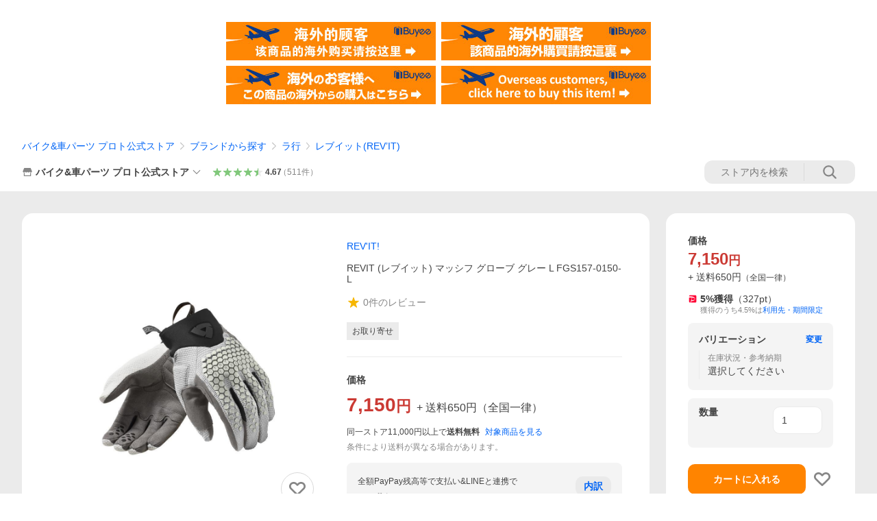

--- FILE ---
content_type: text/javascript; charset=UTF-8
request_url: https://yads.yjtag.yahoo.co.jp/tag?s=13978_582531&fr_id=yads_3300534-1&p_elem=PRMB&u=https%3A%2F%2Fstore.shopping.yahoo.co.jp%2Fplotonlinestore%2F3472-fgs157-0150-l.html&pv_ts=1769004782382&cu=https%3A%2F%2Fstore.shopping.yahoo.co.jp%2Fplotonlinestore%2F3472-fgs157-0150-l.html&suid=68882c4f-4db1-4666-8586-38626db9d8f9
body_size: 793
content:
yadsDispatchDeliverProduct({"dsCode":"13978_582531","patternCode":"13978_582531-617640","outputType":"js_frame","targetID":"PRMB","requestID":"3c4dcf5a50181c1520134b351aa0bdca","products":[{"adprodsetCode":"13978_582531-617640-653580","adprodType":3,"adTag":"<script onerror='YJ_YADS.passback()' src='https://yads.yjtag.yahoo.co.jp/yda?adprodset=13978_582531-617640-653580&cb=1769004789839&cu=https%3A%2F%2Fstore.shopping.yahoo.co.jp%2Fplotonlinestore%2F3472-fgs157-0150-l.html&p_elem=PRMB&pv_id=3c4dcf5a50181c1520134b351aa0bdca&suid=68882c4f-4db1-4666-8586-38626db9d8f9&u=https%3A%2F%2Fstore.shopping.yahoo.co.jp%2Fplotonlinestore%2F3472-fgs157-0150-l.html' type='text/javascript'></script>","width":"320","height":"50","iframeFlag":0},{"adprodsetCode":"13978_582531-617640-653581","adprodType":5,"adTag":"<a href=\"https://yahoo.jp/XdAdwI\" target=\"_top\">\n  <img src=\"https://s.yimg.jp/images/listing/deliveryope/jisyakou/202211_donation_320_50.jpg\" width=\"320\" height=\"50\" border=\"0\">\n  </img>\n</a>","width":"320","height":"50"}],"measurable":1,"frameTag":"<div style=\"text-align:center;\"><iframe src=\"https://s.yimg.jp/images/listing/tool/yads/yads-iframe.html?s=13978_582531&fr_id=yads_3300534-1&p_elem=PRMB&u=https%3A%2F%2Fstore.shopping.yahoo.co.jp%2Fplotonlinestore%2F3472-fgs157-0150-l.html&pv_ts=1769004782382&cu=https%3A%2F%2Fstore.shopping.yahoo.co.jp%2Fplotonlinestore%2F3472-fgs157-0150-l.html&suid=68882c4f-4db1-4666-8586-38626db9d8f9\" style=\"border:none;clear:both;display:block;margin:auto;overflow:hidden\" allowtransparency=\"true\" data-resize-frame=\"true\" frameborder=\"0\" height=\"50\" id=\"yads_3300534-1\" name=\"yads_3300534-1\" scrolling=\"no\" title=\"Ad Content\" width=\"320\" allow=\"fullscreen; attribution-reporting\" allowfullscreen loading=\"eager\" ></iframe></div>"});